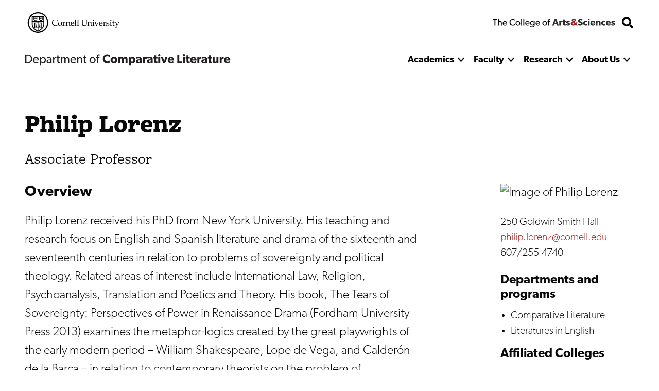

--- FILE ---
content_type: text/html; charset=UTF-8
request_url: https://complit.cornell.edu/philip-lorenz
body_size: 20595
content:


<!DOCTYPE html>
<html lang="en" dir="ltr" prefix="og: https://ogp.me/ns#" class="type--person">
	<head>
		<meta charset="utf-8" />
<meta name="robots" content="index, follow" />
<link rel="canonical" href="https://complit.cornell.edu/philip-lorenz" />
<meta name="twitter:card" content="summary" />
<meta name="twitter:title" content="Philip Lorenz" />
<meta name="twitter:description" content="Philip Lorenz received his PhD from New York University. His teaching and research focus on English and Spanish literature and drama of the sixteenth and seventeenth centuries in relation to problems of sovereignty and political theology. Related areas of interest include International Law, Religion, Psychoanalysis, Translation and Poetics and Theory. His book, The Tears of Sovereignty: Perspectives of Power in Renaissance Drama (Fordham University Press 2013) examines the metaphor-logics created by the great playwrights of the early modern period – William Shakespeare, Lope de Vega, and Calderón de la Barca – in relation to contemporary theorists on the problem of sovereignty. His current book project, “Baroque Files,” pursues the after-lives of early modern sovereignty, as its representation moves from the symbolic body of sacred kings into increasingly abstract and disembodied forms, including public administration." />
<meta name="Generator" content="Drupal 10 (https://www.drupal.org)" />
<meta name="MobileOptimized" content="width" />
<meta name="HandheldFriendly" content="true" />
<meta name="viewport" content="width=device-width, initial-scale=1.0" />
<link rel="icon" href="/sites/default/files/favicon.ico" type="image/vnd.microsoft.icon" />

    <title>
      Philip Lorenz | A&amp;S Departments
    </title>
    <link rel="stylesheet" media="all" href="/themes/contrib/stable/css/system/components/align.module.css?t8x579" />
<link rel="stylesheet" media="all" href="/themes/contrib/stable/css/system/components/fieldgroup.module.css?t8x579" />
<link rel="stylesheet" media="all" href="/themes/contrib/stable/css/system/components/container-inline.module.css?t8x579" />
<link rel="stylesheet" media="all" href="/themes/contrib/stable/css/system/components/clearfix.module.css?t8x579" />
<link rel="stylesheet" media="all" href="/themes/contrib/stable/css/system/components/details.module.css?t8x579" />
<link rel="stylesheet" media="all" href="/themes/contrib/stable/css/system/components/hidden.module.css?t8x579" />
<link rel="stylesheet" media="all" href="/themes/contrib/stable/css/system/components/item-list.module.css?t8x579" />
<link rel="stylesheet" media="all" href="/themes/contrib/stable/css/system/components/js.module.css?t8x579" />
<link rel="stylesheet" media="all" href="/themes/contrib/stable/css/system/components/nowrap.module.css?t8x579" />
<link rel="stylesheet" media="all" href="/themes/contrib/stable/css/system/components/position-container.module.css?t8x579" />
<link rel="stylesheet" media="all" href="/themes/contrib/stable/css/system/components/reset-appearance.module.css?t8x579" />
<link rel="stylesheet" media="all" href="/themes/contrib/stable/css/system/components/resize.module.css?t8x579" />
<link rel="stylesheet" media="all" href="/themes/contrib/stable/css/system/components/system-status-counter.css?t8x579" />
<link rel="stylesheet" media="all" href="/themes/contrib/stable/css/system/components/system-status-report-counters.css?t8x579" />
<link rel="stylesheet" media="all" href="/themes/contrib/stable/css/system/components/system-status-report-general-info.css?t8x579" />
<link rel="stylesheet" media="all" href="/themes/contrib/stable/css/system/components/tablesort.module.css?t8x579" />
<link rel="stylesheet" media="all" href="/themes/custom/discovery/css/styles.css?t8x579" />
<link rel="stylesheet" media="all" href="/themes/custom/discovery/css/print.css?t8x579" />

    
    <link rel="stylesheet" href="https://use.typekit.net/dsj5vco.css"/>
    <script>
    window.MSInputMethodContext && document.documentMode && document.write( '<script src="https://cdn.jsdelivr.net/gh/nuxodin/ie11CustomProperties@4.1.0/ie11CustomProperties.min.js"><\/script>' );
    </script>  
    <!-- Google tag (gtag.js) -->
    <script async src="https://www.googletagmanager.com/gtag/js?id=G-C5PP46EEF5"></script>
    <script>
      window.dataLayer = window.dataLayer || [];
      function gtag(){dataLayer.push(arguments);}
      gtag('js', new Date());
      gtag('config', 'G-C5PP46EEF5');
    </script>
  </head>

  <body  class="comparative-literature">
    <span class="offscreen" aria-hidden="true">
      <svg xmlns="http://www.w3.org/2000/svg" xmlns:xlink="http://www.w3.org/1999/xlink">

<symbol id="figure-caption" viewBox="0 0 347 404" fill="none" xmlns="http://www.w3.org/2000/svg">
<path d="M61 168.5L117 119L181.5 181L226 137.5L285 181M55 272.5H78M146 272.5H191.5M55 323H288.5M56 71H290V223H56V71ZM34 391H313C324.598 391 334 381.598 334 370V34C334 22.402 324.598 13 313 13H34C22.402 13 13 22.402 13 34V370C13 381.598 22.402 391 34 391Z" stroke-width="25" stroke-linecap="round" stroke-linejoin="round"/>
</symbol>

<symbol viewBox="0 0 34 34" id="burger" xmlns="http://www.w3.org/2000/svg"><path d="M0 2a2 2 0 012-2h30a2 2 0 012 2v3.23H0V2zM0 9h34v6H0zM0 19h34v6H0zM0 28.77h34V32a2 2 0 01-2 2H2a2 2 0 01-2-2v-3.23z"/></symbol>

<symbol viewBox="0 0 52 32" id="chevron-down" xmlns="http://www.w3.org/2000/svg"><path d="M24.03 30.704L1.473 7.93a2.832 2.832 0 010-3.977l2.63-2.656a2.767 2.767 0 013.935-.005L26 19.341 43.962 1.29a2.767 2.767 0 013.934.005l2.631 2.656a2.831 2.831 0 010 3.977L27.97 30.704a2.767 2.767 0 01-3.94 0z"/></symbol>

<symbol fill="none" viewBox="0 0 52 52" id="search" xmlns="http://www.w3.org/2000/svg"><path d="M51.29 44.962L41.162 34.836a2.436 2.436 0 00-1.726-.711H37.78a21.021 21.021 0 004.469-13C42.25 9.455 32.794 0 21.125 0 9.455 0 0 9.455 0 21.125S9.455 42.25 21.125 42.25c4.905 0 9.415-1.666 13-4.469v1.656c0 .65.254 1.27.71 1.726L44.963 51.29a2.427 2.427 0 003.443 0l2.874-2.874a2.449 2.449 0 00.01-3.453zM21.124 34.125c-7.18 0-13-5.81-13-13 0-7.18 5.81-13 13-13 7.18 0 13 5.81 13 13 0 7.18-5.81 13-13 13z" fill="#000"/></symbol>

<symbol fill="none" viewBox="0 0 35 36" id="twitter-white" xmlns="http://www.w3.org/2000/svg">
<path d="M31.25 0.500031H3.75C1.67969 0.500031 0 2.17972 0 4.25003V31.75C0 33.8204 1.67969 35.5 3.75 35.5H31.25C33.3203 35.5 35 33.8204 35 31.75V4.25003C35 2.17972 33.3203 0.500031 31.25 0.500031ZM27.4297 12.9063C27.4453 13.125 27.4453 13.3516 27.4453 13.5703C27.4453 20.3438 22.2891 28.1485 12.8672 28.1485C9.96094 28.1485 7.26562 27.3047 5 25.8516C5.41406 25.8985 5.8125 25.9141 6.23438 25.9141C8.63281 25.9141 10.8359 25.1016 12.5938 23.7266C10.3438 23.6797 8.45312 22.2032 7.80469 20.1719C8.59375 20.2891 9.30469 20.2891 10.1172 20.0782C7.77344 19.6016 6.01562 17.5391 6.01562 15.0469V14.9844C6.69531 15.3672 7.49219 15.6016 8.32812 15.6328C7.62533 15.1654 7.0492 14.5312 6.65115 13.7869C6.25309 13.0426 6.04549 12.2113 6.04688 11.3672C6.04688 10.4141 6.29688 9.53909 6.74219 8.78128C9.26562 11.8907 13.0547 13.9219 17.3047 14.1407C16.5781 10.6641 19.1797 7.84378 22.3047 7.84378C23.7812 7.84378 25.1094 8.46097 26.0469 9.46097C27.2031 9.24222 28.3125 8.81253 29.2969 8.22659C28.9141 9.41409 28.1094 10.4141 27.0469 11.0469C28.0781 10.9375 29.0781 10.6485 30 10.25C29.3047 11.2735 28.4297 12.1797 27.4297 12.9063Z" fill="white" />
</symbol>

<symbol viewBox="0 0 24 24" fill="black" xmlns="http://www.w3.org/2000/svg" id="calendar">

<path d="M19 2H18V1C18 0.734784 17.8946 0.48043 17.7071 0.292893C17.5196 0.105357 17.2652 0 17 0C16.7348 0 16.4804 0.105357 16.2929 0.292893C16.1054 0.48043 16 0.734784 16 1V2H8V1C8 0.734784 7.89464 0.48043 7.70711 0.292893C7.51957 0.105357 7.26522 0 7 0C6.73478 0 6.48043 0.105357 6.29289 0.292893C6.10536 0.48043 6 0.734784 6 1V2H5C3.67441 2.00159 2.40356 2.52888 1.46622 3.46622C0.528882 4.40356 0.00158786 5.67441 0 7L0 19C0.00158786 20.3256 0.528882 21.5964 1.46622 22.5338C2.40356 23.4711 3.67441 23.9984 5 24H19C20.3256 23.9984 21.5964 23.4711 22.5338 22.5338C23.4711 21.5964 23.9984 20.3256 24 19V7C23.9984 5.67441 23.4711 4.40356 22.5338 3.46622C21.5964 2.52888 20.3256 2.00159 19 2ZM2 7C2 6.20435 2.31607 5.44129 2.87868 4.87868C3.44129 4.31607 4.20435 4 5 4H19C19.7956 4 20.5587 4.31607 21.1213 4.87868C21.6839 5.44129 22 6.20435 22 7V8H2V7ZM19 22H5C4.20435 22 3.44129 21.6839 2.87868 21.1213C2.31607 20.5587 2 19.7956 2 19V10H22V19C22 19.7956 21.6839 20.5587 21.1213 21.1213C20.5587 21.6839 19.7956 22 19 22Z" style="stroke:var(--icon-stroke);fill:var(--icon-fill)"/>
<path d="M12 16.5C12.8284 16.5 13.5 15.8284 13.5 15C13.5 14.1716 12.8284 13.5 12 13.5C11.1716 13.5 10.5 14.1716 10.5 15C10.5 15.8284 11.1716 16.5 12 16.5Z" style="stroke:var(--icon-stroke);fill:var(--icon-fill)" />
<path d="M7 16.5C7.82843 16.5 8.5 15.8284 8.5 15C8.5 14.1716 7.82843 13.5 7 13.5C6.17157 13.5 5.5 14.1716 5.5 15C5.5 15.8284 6.17157 16.5 7 16.5Z" style="stroke:var(--icon-stroke);fill:var(--icon-fill)" />
<path d="M17 16.5C17.8284 16.5 18.5 15.8284 18.5 15C18.5 14.1716 17.8284 13.5 17 13.5C16.1716 13.5 15.5 14.1716 15.5 15C15.5 15.8284 16.1716 16.5 17 16.5Z" style="stroke:var(--icon-stroke);fill:var(--icon-fill)" />

</symbol> 

<symbol xmlns="http://www.w3.org/2000/svg"viewBox="0 0 24 24" id="mapPin">
<path d="M11.9582 24.008L11.2611 23.4105C10.3001 22.6058 1.90918 15.3591 1.90918 10.0583C1.90918 4.50839 6.40829 0.00927734 11.9582 0.00927734C17.5081 0.00927734 22.0072 4.50839 22.0072 10.0583C22.0072 15.3592 13.6163 22.6059 12.6593 23.4145L11.9582 24.008ZM11.9582 2.18217C7.6104 2.18709 4.08704 5.71045 4.08212 10.0582C4.08212 13.3883 9.24455 18.7081 11.9582 21.1429C14.6719 18.7071 19.8343 13.3843 19.8343 10.0582C19.8293 5.71045 16.306 2.18714 11.9582 2.18217Z" style="stroke:var(--icon-stroke);fill:var(--icon-fill)"/>
<path d="M11.958 14.0416C9.75802 14.0416 7.97461 12.2582 7.97461 10.0583C7.97461 7.85836 9.75802 6.07495 11.958 6.07495C14.1579 6.07495 15.9413 7.85836 15.9413 10.0583C15.9413 12.2582 14.1579 14.0416 11.958 14.0416ZM11.958 8.06658C10.858 8.06658 9.96628 8.95828 9.96628 10.0582C9.96628 11.1582 10.858 12.0499 11.958 12.0499C13.0579 12.0499 13.9496 11.1582 13.9496 10.0582C13.9496 8.95828 13.058 8.06658 11.958 8.06658Z" style="stroke:var(--icon-stroke);fill:var(--icon-fill)"/>
</symbol>

<symbol xmlns="http://www.w3.org/2000/svg" id="link" viewBox="0 0 24 24" >
<path d="M3.77098 13.38C3.57298 13.619 3.28798 13.743 2.99998 13.743C2.77598 13.743 2.54998 13.668 2.36398 13.514C0.861977 12.274 0.00097682 10.446 0.00097682 8.499C-2.31804e-05 4.916 2.91598 2 6.49998 2H11.5C15.084 2 18 4.916 18 8.5C18 12.084 15.084 15 11.5 15C10.948 15 10.5 14.553 10.5 14C10.5 13.447 10.948 13 11.5 13C13.981 13 16 10.981 16 8.5C16 6.019 13.981 4 11.5 4H6.49998C4.01898 4 1.99998 6.019 1.99998 8.5C1.99998 9.848 2.59698 11.113 3.63698 11.972C4.06298 12.324 4.12298 12.954 3.77098 13.38ZM21.637 10.485C21.211 10.135 20.581 10.195 20.229 10.62C19.877 11.046 19.937 11.677 20.363 12.028C21.403 12.886 22 14.152 22 15.5C22 17.981 19.981 20 17.5 20H12.5C10.019 20 7.99998 17.981 7.99998 15.5C7.99998 13.019 10.019 11 12.5 11C13.052 11 13.5 10.553 13.5 10C13.5 9.447 13.052 9 12.5 9C8.91598 9 5.99998 11.916 5.99998 15.5C5.99998 19.084 8.91598 22 12.5 22H17.5C21.084 22 24 19.084 24 15.5C24 13.554 23.139 11.726 21.637 10.485Z" style="stroke:var(--icon-stroke);fill:var(--icon-fill)"/>
</symbol>

<symbol xmlns="http://www.w3.org/2000/svg" id="information" viewBox="0 0 24 24" >

<path d="M12 0C9.62663 0 7.30655 0.703788 5.33316 2.02236C3.35977 3.34094 1.8217 5.21509 0.913451 7.4078C0.00519943 9.60051 -0.232441 12.0133 0.230582 14.3411C0.693605 16.6689 1.83649 18.8071 3.51472 20.4853C5.19295 22.1635 7.33115 23.3064 9.65892 23.7694C11.9867 24.2324 14.3995 23.9948 16.5922 23.0866C18.7849 22.1783 20.6591 20.6402 21.9776 18.6668C23.2962 16.6935 24 14.3734 24 12C23.9966 8.81846 22.7312 5.76821 20.4815 3.51852C18.2318 1.26883 15.1815 0.00344108 12 0ZM12 22C10.0222 22 8.08879 21.4135 6.4443 20.3147C4.79981 19.2159 3.51809 17.6541 2.76121 15.8268C2.00433 13.9996 1.8063 11.9889 2.19215 10.0491C2.578 8.10929 3.53041 6.32746 4.92894 4.92893C6.32746 3.53041 8.10929 2.578 10.0491 2.19215C11.9889 1.8063 13.9996 2.00433 15.8268 2.7612C17.6541 3.51808 19.2159 4.79981 20.3147 6.4443C21.4135 8.08879 22 10.0222 22 12C21.9971 14.6513 20.9426 17.1931 19.0679 19.0679C17.1931 20.9426 14.6513 21.9971 12 22Z" style="stroke:var(--icon-stroke);fill:var(--icon-fill)"/>
<path d="M12 10H11C10.7348 10 10.4804 10.1054 10.2929 10.2929C10.1054 10.4804 10 10.7348 10 11C10 11.2652 10.1054 11.5196 10.2929 11.7071C10.4804 11.8946 10.7348 12 11 12H12V18C12 18.2652 12.1054 18.5196 12.2929 18.7071C12.4804 18.8946 12.7348 19 13 19C13.2652 19 13.5196 18.8946 13.7071 18.7071C13.8946 18.5196 14 18.2652 14 18V12C14 11.4696 13.7893 10.9609 13.4142 10.5858C13.0391 10.2107 12.5304 10 12 10Z" style="stroke:var(--icon-stroke);fill:var(--icon-fill)"/>
<path d="M12 8C12.8284 8 13.5 7.32843 13.5 6.5C13.5 5.67157 12.8284 5 12 5C11.1716 5 10.5 5.67157 10.5 6.5C10.5 7.32843 11.1716 8 12 8Z" style="stroke:var(--icon-stroke);fill:var(--icon-fill)"/>

</symbol>

<symbol id="facebook-white" viewBox="0 0 30 31" xmlns="http://www.w3.org/2000/svg">
<path d="M30 3.46875V27.5312C30 29.3428 28.5603 30.8125 26.7857 30.8125H21.0737V18.6992H25.1317L25.7143 14.0781H21.0737V11.125C21.0737 9.78516 21.4353 8.87598 23.317 8.87598H25.7143V4.74707C25.2991 4.69238 23.8795 4.5625 22.2187 4.5625C18.7634 4.5625 16.3929 6.71582 16.3929 10.6738V14.085H12.3214V18.7061H16.3996V30.8125H3.21429C1.43973 30.8125 0 29.3428 0 27.5312V3.46875C0 1.65723 1.43973 0.1875 3.21429 0.1875H26.7857C28.5603 0.1875 30 1.65723 30 3.46875Z" fill="white"/>
</symbol>
<symbol id="instagram-white" viewBox="0 0 35 35" xmlns="http://www.w3.org/2000/svg">
<path d="M17.4189 8.38051C12.477 8.38051 8.4909 12.3184 8.4909 17.2005C8.4909 22.0826 12.477 26.0205 17.4189 26.0205C22.3607 26.0205 26.3469 22.0826 26.3469 17.2005C26.3469 12.3184 22.3607 8.38051 17.4189 8.38051ZM17.4189 22.9346C14.2253 22.9346 11.6145 20.3631 11.6145 17.2005C11.6145 14.0379 14.2176 11.4664 17.4189 11.4664C20.6202 11.4664 23.2232 14.0379 23.2232 17.2005C23.2232 20.3631 20.6124 22.9346 17.4189 22.9346ZM28.7945 8.01973C28.7945 9.16349 27.8621 10.077 26.7121 10.077C25.5543 10.077 24.6296 9.15581 24.6296 8.01973C24.6296 6.88365 25.5621 5.9625 26.7121 5.9625C27.8621 5.9625 28.7945 6.88365 28.7945 8.01973ZM34.7076 10.1077C34.5755 7.3519 33.9384 4.91086 31.8948 2.89969C29.859 0.888522 27.3881 0.259072 24.5986 0.1209C21.7236 -0.0403002 13.1064 -0.0403002 10.2314 0.1209C7.4497 0.251396 4.97877 0.880846 2.9352 2.89202C0.891633 4.90319 0.262245 7.34422 0.122381 10.1C-0.0407936 12.9402 -0.0407936 21.4531 0.122381 24.2933C0.254475 27.0491 0.891633 29.4901 2.9352 31.5013C4.97877 33.5125 7.44193 34.1419 10.2314 34.2801C13.1064 34.4413 21.7236 34.4413 24.5986 34.2801C27.3881 34.1496 29.859 33.5201 31.8948 31.5013C33.9306 29.4901 34.5678 27.0491 34.7076 24.2933C34.8708 21.4531 34.8708 12.9479 34.7076 10.1077ZM30.9935 27.3408C30.3874 28.8453 29.2141 30.0044 27.6833 30.6108C25.3911 31.509 19.952 31.3017 17.4189 31.3017C14.8858 31.3017 9.43887 31.5013 7.15443 30.6108C5.63146 30.0121 4.45816 28.853 3.84432 27.3408C2.9352 25.0763 3.145 19.7029 3.145 17.2005C3.145 14.698 2.94297 9.31701 3.84432 7.0602C4.45039 5.55566 5.62369 4.39655 7.15443 3.79013C9.44664 2.89202 14.8858 3.09927 17.4189 3.09927C19.952 3.09927 25.3989 2.89969 27.6833 3.79013C29.2063 4.38888 30.3796 5.54799 30.9935 7.0602C31.9026 9.32469 31.6928 14.698 31.6928 17.2005C31.6928 19.7029 31.9026 25.084 30.9935 27.3408Z" fill="white"/>
</symbol>




<!-- <symbol fill ="none" viewBox="0 0">
    <path d="M0.792,0 h-0.583 c-0.115,0,-0.208,0.093,-0.208,0.208 v0.583 c0,0.115,0.093,0.208,0.208,0.208 h0.583 c0.115,0,0.208,-0.093,0.208,-0.208 v-0.583 c0,-0.115,-0.093,-0.208,-0.208,-0.208 m-0.006,0.385 c0.009,0.192,-0.135,0.407,-0.389,0.407 c-0.077,0,-0.149,-0.023,-0.21,-0.061 c0.073,0.009,0.145,-0.012,0.203,-0.057 c-0.06,-0.001,-0.11,-0.041,-0.128,-0.095 c0.021,0.004,0.043,0.003,0.062,-0.002 c-0.066,-0.013,-0.111,-0.072,-0.11,-0.136 c0.018,0.01,0.04,0.016,0.062,0.017 c-0.061,-0.041,-0.078,-0.121,-0.042,-0.183 c0.067,0.083,0.168,0.137,0.282,0.143 c-0.02,-0.086,0.045,-0.168,0.133,-0.168 c0.039,0,0.075,0.017,0.1,0.043 c0.031,-0.006,0.06,-0.017,0.087,-0.033 c-0.01,0.032,-0.032,0.059,-0.06,0.076 c0.028,-0.003,0.054,-0.011,0.079,-0.022 c-0.018,0.027,-0.041,0.051,-0.068,0.071" />
</clipPath> -->

<clipPath id="mask-1" clipPathUnits="objectBoundingBox">
    <path d="M0.016,0.973 L0.002,0.013 C0.002,0.007,0.005,0.003,0.009,0.003 L0.979,0.024 C0.982,0.024,0.985,0.028,0.985,0.034 L1,0.992 C1,0.998,0.999,1,0.995,1 L0.022,0.983 C0.019,0.983,0.016,0.978,0.016,0.973" />
</clipPath> 

<clipPath id="mask-2" clipPathUnits="objectBoundingBox">
    <path d="M0.002,0.969 L0.014,0.019 C0.014,0.013,0.017,0.009,0.021,0.009 L0.995,0.001 C0.999,0.001,1,0.006,1,0.012 L0.994,0.991 C0.994,0.997,0.991,1,0.988,1 L0.008,0.98 C0.005,0.98,0.002,0.975,0.002,0.969" />
</clipPath>

<clipPath id="mask-3" clipPathUnits="objectBoundingBox">
    <path d="M0.002,0.978 L0.01,0.012 C0.01,0.006,0.013,0.001,0.017,0.001 L0.995,0.027 C0.999,0.027,1,0.032,1,0.037 L0.992,0.991 C0.992,0.997,0.989,1,0.985,1 L0.009,0.989 C0.005,0.989,0.002,0.984,0.002,0.978" />
</clipPath>

<clipPath id="pano-mask-1" clipPathUnits="objectBoundingBox">
    <path d="M0.993,0.02 L0.012,0 C0.008,0,0.005,0.005,0.005,0.012 L0,0.988 C0,0.995,0.003,1,0.007,1 L0.993,0.986 C0.997,0.986,1,0.98,1,0.974 V0.032 C1,0.026,0.997,0.02,0.993,0.02" />
</clipPath>

<clipPath id="open-quote" clipPathUnits="objectBoundingBox">
    <path d="M0.719,0 L1,0 L0.821,1 L0.489,1 L0.719,0 M0.231,0 L0.514,0 L0.335,1 L0,1 L0.231,0" />
</clipPath>

<clipPath id="close-quote" clipPathUnits="objectBoundingBox">
    <path d="M0.321,1 L0.532,0 L0.165,0 L0,1 L0.321,1 M0.789,1 L1,0 L0.633,0 L0.468,1 L0.789,1" />
</clipPath>

<clipPath id="chevron-up" clipPathUnits="objectBoundingBox">
    <path d="M0.541,0.027 L0.958,0.76 C0.98,0.795,1,0.853,0.993,0.888 L0.94,0.973 C0.919,1,0.883,1,0.861,0.974 L0.5,0.294 L0.141,0.974 C0.119,1,0.084,1,0.062,0.973 L0.009,0.888 C-0.013,0.853,0.009,0.795,0.031,0.76 L0.462,0.027 C0.483,-0.009,0.519,-0.009,0.541,0.027" />
</clipPath>
<clipPath id="linkedin" clipPathUnits="objectBoundingBox">
  <path d="m0.929,0.014 h-0.857 c-0.039,0,-0.071,0.032,-0.071,0.072 v0.856 c0,0.04,0.032,0.072,0.071,0.072 h0.857 c0.039,0,0.071,-0.032,0.071,-0.072 v-0.856 c0,-0.04,-0.032,-0.072,-0.071,-0.072 m-0.626,0.857 h-0.148 v-0.477 h0.148 v0.477 m-0.074,-0.542 c-0.048,0,-0.086,-0.039,-0.086,-0.086 c0,-0.047,0.038,-0.086,0.086,-0.086 c0.047,0,0.086,0.039,0.086,0.086 c0,0.048,-0.038,0.086,-0.086,0.086 m0.63,0.542 h-0.148 v-0.232 c0,-0.055,-0.001,-0.127,-0.077,-0.127 c-0.077,0,-0.089,0.06,-0.089,0.123 v0.236 h-0.148 v-0.477 h0.142 v0.065 h0.002 c0.02,-0.037,0.068,-0.077,0.14,-0.077 c0.15,0,0.178,0.099,0.178,0.227"/>
</clipPath>
<clipPath id="twitter" clipPathUnits="objectBoundingBox">
    <path d="M0.792,0 h-0.583 c-0.115,0,-0.208,0.093,-0.208,0.208 v0.583 c0,0.115,0.093,0.208,0.208,0.208 h0.583 c0.115,0,0.208,-0.093,0.208,-0.208 v-0.583 c0,-0.115,-0.093,-0.208,-0.208,-0.208 m-0.006,0.385 c0.009,0.192,-0.135,0.407,-0.389,0.407 c-0.077,0,-0.149,-0.023,-0.21,-0.061 c0.073,0.009,0.145,-0.012,0.203,-0.057 c-0.06,-0.001,-0.11,-0.041,-0.128,-0.095 c0.021,0.004,0.043,0.003,0.062,-0.002 c-0.066,-0.013,-0.111,-0.072,-0.11,-0.136 c0.018,0.01,0.04,0.016,0.062,0.017 c-0.061,-0.041,-0.078,-0.121,-0.042,-0.183 c0.067,0.083,0.168,0.137,0.282,0.143 c-0.02,-0.086,0.045,-0.168,0.133,-0.168 c0.039,0,0.075,0.017,0.1,0.043 c0.031,-0.006,0.06,-0.017,0.087,-0.033 c-0.01,0.032,-0.032,0.059,-0.06,0.076 c0.028,-0.003,0.054,-0.011,0.079,-0.022 c-0.018,0.027,-0.041,0.051,-0.068,0.071" />
</clipPath>

<clipPath id="facebook" clipPathUnits="objectBoundingBox">
    <path d="M1,0.506 c0,-0.278,-0.224,-0.503,-0.5,-0.503 s-0.5,0.225,-0.5,0.503 c0,0.251,0.183,0.459,0.422,0.497 v-0.351 H0.295 v-0.145 h0.127 V0.395 c0,-0.126,0.075,-0.196,0.189,-0.196 c0.055,0,0.112,0.01,0.112,0.01 v0.124 H0.66 c-0.062,0,-0.081,0.039,-0.081,0.079 v0.094 h0.139 l-0.022,0.145 h-0.116 v0.351 C0.817,0.965,1,0.757,1,0.506" />
</clipPath>

<clipPath id="instagram" clipPathUnits="objectBoundingBox">
    <path d="M0.5,0 C0.364,0,0.347,0.001,0.294,0.003 C0.241,0.006,0.204,0.014,0.172,0.026 c-0.033,0.013,-0.061,0.03,-0.089,0.058 S0.039,0.14,0.026,0.173 C0.014,0.204,0.005,0.241,0.003,0.294 C0,0.347,0,0.364,0,0.5 s0.001,0.153,0.003,0.206 c0.002,0.053,0.011,0.09,0.023,0.121 c0.013,0.033,0.03,0.061,0.058,0.089 c0.028,0.028,0.056,0.045,0.089,0.058 c0.032,0.012,0.068,0.021,0.121,0.023 C0.347,1,0.364,1,0.5,1 s0.153,-0.001,0.206,-0.003 c0.053,-0.002,0.089,-0.011,0.121,-0.023 c0.033,-0.013,0.061,-0.03,0.089,-0.058 c0.028,-0.028,0.045,-0.056,0.058,-0.089 c0.012,-0.032,0.021,-0.068,0.023,-0.121 c0.002,-0.053,0.003,-0.07,0.003,-0.206 s-0.001,-0.153,-0.003,-0.206 c-0.002,-0.053,-0.011,-0.09,-0.023,-0.121 c-0.013,-0.033,-0.03,-0.061,-0.058,-0.089 C0.888,0.056,0.86,0.039,0.827,0.026 c-0.032,-0.012,-0.068,-0.021,-0.121,-0.023 C0.653,0.001,0.636,0,0.5,0 m0,0.09 c0.133,0,0.149,0.001,0.202,0.003 c0.049,0.002,0.075,0.01,0.093,0.017 c0.023,0.009,0.04,0.02,0.058,0.037 c0.017,0.017,0.028,0.034,0.037,0.058 c0.007,0.018,0.015,0.044,0.017,0.093 c0.002,0.053,0.003,0.069,0.003,0.202 s-0.001,0.149,-0.003,0.202 c-0.003,0.049,-0.011,0.075,-0.018,0.093 c-0.009,0.023,-0.02,0.04,-0.037,0.058 c-0.017,0.017,-0.034,0.028,-0.057,0.037 c-0.017,0.007,-0.044,0.015,-0.093,0.017 c-0.053,0.002,-0.069,0.003,-0.202,0.003 c-0.134,0,-0.149,-0.001,-0.202,-0.003 c-0.049,-0.003,-0.076,-0.011,-0.093,-0.018 c-0.024,-0.009,-0.04,-0.02,-0.057,-0.037 c-0.018,-0.017,-0.029,-0.034,-0.037,-0.057 c-0.007,-0.017,-0.015,-0.044,-0.017,-0.093 c-0.002,-0.052,-0.003,-0.069,-0.003,-0.202 c0,-0.133,0.001,-0.149,0.003,-0.203 c0.003,-0.049,0.011,-0.076,0.017,-0.093 c0.009,-0.024,0.02,-0.04,0.037,-0.058 c0.017,-0.017,0.034,-0.029,0.057,-0.037 c0.017,-0.007,0.044,-0.015,0.093,-0.018 c0.053,-0.002,0.069,-0.002,0.202,-0.002 l0.002,0.001 m0,0.153 c-0.142,0,-0.257,0.115,-0.257,0.257 c0,0.142,0.115,0.257,0.257,0.257 c0.142,0,0.257,-0.115,0.257,-0.257 c0,-0.142,-0.115,-0.257,-0.257,-0.257 M0.5,0.667 c-0.092,0,-0.167,-0.075,-0.167,-0.167 s0.075,-0.167,0.167,-0.167 s0.167,0.075,0.167,0.167 s-0.075,0.167,-0.167,0.167 m0.327,-0.434 c0,0.033,-0.027,0.06,-0.06,0.06 c-0.033,0,-0.06,-0.027,-0.06,-0.06 c0,-0.033,0.027,-0.06,0.06,-0.06 c0.033,0,0.06,0.027,0.06,0.06" />
</clipPath>

<clipPath id="bigamp" clipPathUnits="objectBoundingBox">
    <path d="m1,0.972,-0.22,-0.228 c0.052,-0.052,0.158,-0.153,0.18,-0.215 h-0.206 c-0.021,0.045,-0.038,0.062,-0.094,0.088 l-0.127,-0.144 c0.094,-0.05,0.182,-0.136,0.182,-0.248 c0,-0.15,-0.131,-0.225,-0.285,-0.225 c-0.155,0,-0.297,0.076,-0.297,0.231 c0,0.094,0.053,0.157,0.099,0.208 c-0.124,0.053,-0.232,0.138,-0.232,0.277 c0,0.192,0.159,0.284,0.338,0.284 c0.126,0,0.211,-0.041,0.309,-0.12 l0.095,0.103 h0.257 m-0.476,-0.74 c0,0.062,-0.064,0.102,-0.106,0.129 l-0.032,-0.035 c-0.015,-0.018,-0.046,-0.049,-0.046,-0.091 c0,-0.053,0.038,-0.085,0.094,-0.085 c0.055,0,0.091,0.029,0.091,0.083 m0.003,0.52 c-0.036,0.041,-0.102,0.081,-0.173,0.081 c-0.073,0,-0.136,-0.049,-0.136,-0.124 c0,-0.074,0.057,-0.113,0.102,-0.138 l0.028,-0.015" />
</clipPath>



<symbol viewBox="0 0 241 72" fill="none" xmlns="http://www.w3.org/2000/svg" id="whitelogo">
<path d="M118.044 50.44C118.044 48.208 117.144 46.696 116.1 45.652C114.984 44.536 113.328 43.888 112.644 43.636C111.852 43.312 110.016 42.664 108.936 42.232C107.82 41.8 106.416 41.224 106.416 39.712C106.416 38.2 107.784 37.48 109.656 37.48C111.528 37.48 113.76 38.56 115.2 40L117.684 35.932C115.992 34.24 112.68 32.872 109.8 32.872C106.92 32.872 104.652 33.664 103.248 34.852C101.808 36.04 100.656 37.912 100.656 40.288C100.656 42.628 101.52 44.068 102.6 45.076C103.68 46.12 104.94 46.588 105.552 46.876C106.38 47.236 108.252 47.884 109.332 48.28C110.412 48.676 112.248 49.324 112.248 51.016C112.248 52.672 110.808 53.572 108.936 53.572C107.028 53.572 104.256 52.312 102.456 50.44L99.576 54.688C101.592 56.56 104.796 58.432 108.396 58.432C111.06 58.432 113.364 57.784 115.128 56.38C116.928 54.976 118.044 52.816 118.044 50.44ZM134.487 51.916C134.487 51.916 132.687 53.644 129.987 53.644C127.287 53.644 125.523 51.88 125.523 49.072C125.523 46.264 127.467 44.572 129.915 44.572C132.399 44.572 133.983 45.76 134.487 46.156L135.747 41.8C135.747 41.8 133.695 39.928 129.159 39.928C124.299 39.928 119.727 43.24 119.727 49.18C119.727 55.084 124.227 58.396 129.087 58.396C133.803 58.396 135.675 56.416 135.855 56.272L134.487 51.916ZM144.366 35.212C144.366 33.448 143.034 32.224 141.09 32.224C139.146 32.224 137.814 33.448 137.814 35.212C137.814 37.012 139.146 38.2 141.09 38.2C143.034 38.2 144.366 37.012 144.366 35.212ZM143.97 40.252H138.21V58H143.97V40.252ZM165.266 48.604C165.266 43.42 161.63 39.928 156.374 39.928C151.118 39.928 146.798 43.276 146.798 49.144C146.798 55.012 150.794 58.396 156.266 58.396C161.774 58.396 164.114 55.948 164.69 55.516L162.422 52.528C161.414 53.212 159.398 54.22 157.094 54.22C154.754 54.22 152.81 53.068 152.558 50.512H165.194C165.194 50.512 165.266 49.468 165.266 48.604ZM152.594 47.236C152.666 45.544 153.89 43.672 156.266 43.672C158.678 43.672 159.866 45.616 159.902 47.236H152.594ZM185.34 47.524C185.34 43.24 184.008 39.928 178.86 39.928C176.304 39.928 174.684 41.224 173.712 42.808H173.64L173.676 40.252H167.916V58H173.676V49.216C173.676 46.66 174.36 44.644 176.844 44.644C179.22 44.644 179.58 46.408 179.58 48.748V58H185.34V47.524ZM202.761 51.916C202.761 51.916 200.961 53.644 198.261 53.644C195.561 53.644 193.797 51.88 193.797 49.072C193.797 46.264 195.741 44.572 198.189 44.572C200.673 44.572 202.257 45.76 202.761 46.156L204.021 41.8C204.021 41.8 201.969 39.928 197.433 39.928C192.573 39.928 188.001 43.24 188.001 49.18C188.001 55.084 192.501 58.396 197.361 58.396C202.077 58.396 203.949 56.416 204.129 56.272L202.761 51.916ZM223.836 48.604C223.836 43.42 220.2 39.928 214.944 39.928C209.688 39.928 205.368 43.276 205.368 49.144C205.368 55.012 209.364 58.396 214.836 58.396C220.344 58.396 222.684 55.948 223.26 55.516L220.992 52.528C219.984 53.212 217.968 54.22 215.664 54.22C213.324 54.22 211.38 53.068 211.128 50.512H223.764C223.764 50.512 223.836 49.468 223.836 48.604ZM211.164 47.236C211.236 45.544 212.46 43.672 214.836 43.672C217.248 43.672 218.436 45.616 218.472 47.236H211.164ZM240.022 52.528C240.022 50.656 239.158 49.504 238.582 48.928C237.97 48.352 237.07 47.884 236.278 47.596C235.522 47.308 234.982 47.128 233.758 46.768C232.534 46.408 231.166 45.976 231.166 45.04C231.166 44.104 231.922 43.744 233.29 43.744C234.73 43.744 236.746 44.68 237.754 45.472L239.626 42.088C238.618 41.26 236.53 39.892 232.822 39.892C229.114 39.892 226.09 42.016 226.09 45.472C226.09 48.64 228.286 49.756 229.114 50.116C229.942 50.476 230.95 50.764 231.634 50.944C232.282 51.16 234.874 51.736 234.874 52.888C234.874 54.04 233.866 54.4 232.426 54.4C230.986 54.4 228.61 53.464 227.17 52.24L225.01 55.66C227.026 57.568 229.834 58.396 232.498 58.396C234.874 58.396 236.638 57.856 237.934 56.848C239.23 55.804 240.022 54.364 240.022 52.528Z" fill="#DFDFDF"/>
<path d="M16.264 33.124H10.216L0.856 58H6.904L8.668 52.996H17.524L19.288 58H25.624L16.264 33.124ZM10 48.46L13.096 39.532L16.192 48.46H10ZM39.3648 40.252C39.3648 40.252 38.7528 39.928 37.5648 39.928C35.6568 39.928 34.1808 40.828 33.1728 42.772H33.1008L33.1368 40.252H27.3768V58H33.1368V50.116C33.1368 48.136 33.6048 46.984 34.0368 46.408C34.4688 45.832 35.4048 45.112 36.7008 45.112C37.7088 45.112 38.4648 45.364 38.7888 45.544H39.0408L39.3648 40.252ZM51.8826 40.288H47.9586V35.464H42.1626V40.288H39.6426V44.644H42.1626V51.52C42.1626 54.22 42.5226 55.696 43.4226 56.74C44.3226 57.784 45.6906 58.396 47.7426 58.396C49.8306 58.396 51.4146 57.928 51.8466 57.82L51.5586 53.32C51.5586 53.32 50.7306 53.644 49.8306 53.644C49.0746 53.644 48.7146 53.5 48.4626 53.212C48.1746 52.888 47.9586 52.528 47.9586 51.016V44.644H51.8826V40.288ZM67.737 52.528C67.737 50.656 66.873 49.504 66.297 48.928C65.685 48.352 64.785 47.884 63.993 47.596C63.237 47.308 62.697 47.128 61.473 46.768C60.249 46.408 58.881 45.976 58.881 45.04C58.881 44.104 59.637 43.744 61.005 43.744C62.445 43.744 64.461 44.68 65.469 45.472L67.341 42.088C66.333 41.26 64.245 39.892 60.537 39.892C56.829 39.892 53.805 42.016 53.805 45.472C53.805 48.64 56.001 49.756 56.829 50.116C57.657 50.476 58.665 50.764 59.349 50.944C59.997 51.16 62.589 51.736 62.589 52.888C62.589 54.04 61.581 54.4 60.141 54.4C58.701 54.4 56.325 53.464 54.885 52.24L52.725 55.66C54.741 57.568 57.549 58.396 60.213 58.396C62.589 58.396 64.353 57.856 65.649 56.848C66.945 55.804 67.737 54.364 67.737 52.528Z" fill="#DFDFDF"/>
<path d="M16.804 2.68H3.196V4.948H8.656V22H11.372V4.948H16.804V2.68ZM30.5793 14.076C30.5793 10.912 29.6553 8.448 25.8193 8.448C23.8873 8.448 22.4313 9.484 21.7313 10.8H21.6753V2.68H19.0153V22H21.6753V15.42C21.6753 12.76 22.7113 10.66 25.1473 10.66C27.5833 10.66 27.8913 12.564 27.8913 14.468V22H30.5793V14.076ZM46.3672 14.804C46.3672 11.08 43.7632 8.448 40.0672 8.448C36.3712 8.448 33.3192 11.136 33.3192 15.336C33.3192 19.564 36.0352 22.308 39.9832 22.308C43.9592 22.308 45.6672 20.348 45.8352 20.208L44.7152 18.668C44.4072 18.864 42.8112 20.208 40.3192 20.208C37.8552 20.208 36.1752 18.612 36.0352 15.98H46.2832C46.2832 15.98 46.3672 15.308 46.3672 14.804ZM36.0632 14.188C36.1472 12.592 37.3232 10.38 39.9832 10.38C42.6712 10.38 43.7912 12.704 43.8192 14.188H36.0632ZM69.5656 17.492C68.3056 18.864 66.3456 19.844 63.7976 19.844C59.6536 19.844 56.6016 16.848 56.6016 12.312C56.6016 7.776 59.6256 4.78 63.7976 4.78C66.4856 4.78 68.6416 6.18 69.3976 7.132L70.5456 4.948C69.4816 3.912 67.2976 2.4 63.6856 2.4C58.1416 2.4 53.8016 6.348 53.8016 12.368C53.8016 18.388 58.0576 22.336 63.6856 22.336C67.3536 22.336 69.5376 20.824 70.7416 19.48L69.5656 17.492ZM86.1493 15.392C86.1493 11.276 83.0693 8.448 79.1213 8.448C75.1453 8.448 72.0653 11.276 72.0653 15.392C72.0653 19.536 75.1453 22.308 79.1213 22.308C83.0693 22.308 86.1493 19.536 86.1493 15.392ZM83.4333 15.308C83.4333 17.94 81.7813 20.012 79.1213 20.012C76.4333 20.012 74.7813 17.94 74.7813 15.308C74.7813 12.704 76.4333 10.632 79.1213 10.632C81.7813 10.632 83.4333 12.704 83.4333 15.308ZM91.7574 2.68H89.0974V22H91.7574V2.68ZM98.4019 2.68H95.7419V22H98.4019V2.68ZM114.398 14.804C114.398 11.08 111.794 8.448 108.098 8.448C104.402 8.448 101.35 11.136 101.35 15.336C101.35 19.564 104.066 22.308 108.014 22.308C111.99 22.308 113.698 20.348 113.866 20.208L112.746 18.668C112.438 18.864 110.842 20.208 108.35 20.208C105.886 20.208 104.206 18.612 104.066 15.98H114.314C114.314 15.98 114.398 15.308 114.398 14.804ZM104.094 14.188C104.178 12.592 105.354 10.38 108.014 10.38C110.702 10.38 111.822 12.704 111.85 14.188H104.094ZM129.947 8.7H127.287L127.315 10.8H127.231C126.447 9.568 124.907 8.448 122.583 8.448C119.167 8.448 116.171 10.912 116.171 15.14C116.171 19.368 119.167 21.832 122.583 21.832C124.823 21.832 126.335 20.796 127.231 19.452H127.287V20.124C127.287 21.944 126.811 23.204 126.279 23.848C125.747 24.52 124.627 25.304 122.639 25.304C120.651 25.304 118.579 24.24 117.879 23.624L116.619 25.5C117.011 25.78 119.279 27.488 122.555 27.488C125.859 27.488 127.511 26.144 128.491 24.94C129.471 23.764 129.947 22.14 129.947 19.2V8.7ZM127.371 15.14C127.371 17.66 125.887 19.648 123.143 19.648C120.427 19.648 118.915 17.66 118.915 15.14C118.915 12.62 120.427 10.604 123.143 10.604C125.887 10.604 127.371 12.62 127.371 15.14ZM145.816 14.804C145.816 11.08 143.212 8.448 139.516 8.448C135.82 8.448 132.768 11.136 132.768 15.336C132.768 19.564 135.484 22.308 139.432 22.308C143.408 22.308 145.116 20.348 145.284 20.208L144.164 18.668C143.856 18.864 142.26 20.208 139.768 20.208C137.304 20.208 135.624 18.612 135.484 15.98H145.732C145.732 15.98 145.816 15.308 145.816 14.804ZM135.512 14.188C135.596 12.592 136.772 10.38 139.432 10.38C142.12 10.38 143.24 12.704 143.268 14.188H135.512ZM167.251 15.392C167.251 11.276 164.171 8.448 160.223 8.448C156.247 8.448 153.167 11.276 153.167 15.392C153.167 19.536 156.247 22.308 160.223 22.308C164.171 22.308 167.251 19.536 167.251 15.392ZM164.535 15.308C164.535 17.94 162.883 20.012 160.223 20.012C157.535 20.012 155.883 17.94 155.883 15.308C155.883 12.704 157.535 10.632 160.223 10.632C162.883 10.632 164.535 12.704 164.535 15.308ZM176.947 2.68C176.947 2.68 176.191 2.372 174.651 2.372C173.111 2.372 172.047 3.1 171.459 3.828C170.899 4.528 170.563 5.648 170.563 7.384V8.728H168.659V10.884H170.563V22H173.223V10.884H176.387V8.728H173.223V7.244C173.223 5.732 173.503 4.416 175.267 4.416C176.023 4.416 176.779 4.668 176.779 4.668L176.947 2.68Z" fill="#DFDFDF"/>
<path d="M97.32 57.5837L91.5406 51.5835C92.9027 50.2215 95.6904 47.5459 96.2799 45.9146H90.8479C90.3034 47.097 89.8545 47.5459 88.3749 48.2337L85.0251 44.4421C87.4914 43.1169 89.8105 40.8714 89.8105 37.9265C89.8105 33.9877 86.3503 31.9999 82.301 31.9999C78.215 31.9999 74.4971 33.9877 74.4971 38.0738C74.4971 40.5401 75.8959 42.1966 77.1107 43.5587C73.8345 44.9575 71 47.203 71 50.8473C71 55.8904 75.1965 58.3199 79.9083 58.3199C83.2213 58.3199 85.4668 57.2524 88.0436 55.1542L90.5467 57.8782H97.32V57.5837ZM84.8042 38.1106C84.8042 39.7303 83.1109 40.7978 82.0065 41.4972L81.1599 40.577C80.755 40.0984 79.9451 39.2886 79.9451 38.1842C79.9451 36.7854 80.939 35.9387 82.4115 35.9387C83.8471 35.9387 84.8042 36.7118 84.8042 38.1106ZM84.8778 51.8044C83.9207 52.8719 82.1906 53.9394 80.3132 53.9394C78.399 53.9394 76.7425 52.651 76.7425 50.6632C76.7425 48.7122 78.2518 47.6815 79.4298 47.0189L80.166 46.614L84.8778 51.8044Z" fill="white"/>
</symbol>


<clipPath width="33" height="33" viewBox="0 0 33 33" fill="none" xmlns="http://www.w3.org/2000/clippath" id="checklist">
<path d="M27.2601 3.09375H22.6875V2.0625C22.6875 1.789 22.5789 1.52669 22.3855 1.3333C22.1921 1.1399 21.9298 1.03125 21.6562 1.03125H11.3438C11.0702 1.03125 10.8079 1.1399 10.6145 1.3333C10.4211 1.52669 10.3125 1.789 10.3125 2.0625V3.09375H5.73994C5.03838 3.09457 4.36578 3.37363 3.8697 3.8697C3.37363 4.36578 3.09457 5.03838 3.09375 5.73994V29.3226C3.09457 30.0241 3.37363 30.6967 3.8697 31.1928C4.36578 31.6889 5.03838 31.9679 5.73994 31.9688H27.2601C27.9616 31.9679 28.6342 31.6889 29.1303 31.1928C29.6264 30.6967 29.9054 30.0241 29.9062 29.3226V5.73994C29.9054 5.03838 29.6264 4.36578 29.1303 3.8697C28.6342 3.37363 27.9616 3.09457 27.2601 3.09375ZM12.375 3.09375H20.625V5.15625H12.375V3.09375ZM27.8438 29.3226C27.8435 29.4773 27.7819 29.6256 27.6725 29.735C27.5631 29.8444 27.4148 29.906 27.2601 29.9062H5.73994C5.58522 29.906 5.43691 29.8444 5.32751 29.735C5.21811 29.6256 5.15652 29.4773 5.15625 29.3226V5.73994C5.15652 5.58522 5.21811 5.43691 5.32751 5.32751C5.43691 5.21811 5.58522 5.15652 5.73994 5.15625H10.3125V6.1875C10.3125 6.461 10.4211 6.72331 10.6145 6.9167C10.8079 7.1101 11.0702 7.21875 11.3438 7.21875H21.6562C21.9298 7.21875 22.1921 7.1101 22.3855 6.9167C22.5789 6.72331 22.6875 6.461 22.6875 6.1875V5.15625H27.2601C27.4148 5.15652 27.5631 5.21811 27.6725 5.32751C27.7819 5.43691 27.8435 5.58522 27.8438 5.73994V29.3226Z" fill="black"/>
<path d="M12.6771 9.58343L10.3125 11.9481L8.97907 10.6147C8.88394 10.5162 8.77015 10.4376 8.64433 10.3836C8.51852 10.3295 8.3832 10.3011 8.24627 10.2999C8.10934 10.2987 7.97354 10.3248 7.84681 10.3766C7.72007 10.4285 7.60493 10.5051 7.5081 10.6019C7.41127 10.6987 7.3347 10.8139 7.28285 10.9406C7.231 11.0673 7.2049 11.2031 7.20609 11.3401C7.20728 11.477 7.23573 11.6123 7.28978 11.7381C7.34383 11.8639 7.42239 11.9777 7.52088 12.0729L9.58339 14.1354C9.77677 14.3287 10.039 14.4373 10.3125 14.4373C10.5859 14.4373 10.8482 14.3287 11.0416 14.1354L14.1353 11.0416C14.3232 10.8471 14.4271 10.5866 14.4248 10.3162C14.4224 10.0458 14.314 9.78719 14.1228 9.59599C13.9316 9.40479 13.6729 9.29633 13.4025 9.29398C13.1321 9.29163 12.8716 9.39558 12.6771 9.58343Z" fill="black"/>
<path d="M24.75 11.3438H17.5312C17.2577 11.3438 16.9954 11.4524 16.802 11.6458C16.6086 11.8392 16.5 12.1015 16.5 12.375C16.5 12.6485 16.6086 12.9108 16.802 13.1042C16.9954 13.2976 17.2577 13.4062 17.5312 13.4062H24.75C25.0235 13.4062 25.2858 13.2976 25.4792 13.1042C25.6726 12.9108 25.7812 12.6485 25.7812 12.375C25.7812 12.1015 25.6726 11.8392 25.4792 11.6458C25.2858 11.4524 25.0235 11.3438 24.75 11.3438Z" fill="black"/>
<path d="M12.6771 15.7709L10.3125 18.1356L8.97907 16.8022C8.88394 16.7037 8.77015 16.6251 8.64433 16.5711C8.51852 16.517 8.3832 16.4886 8.24627 16.4874C8.10934 16.4862 7.97354 16.5123 7.84681 16.5641C7.72007 16.616 7.60493 16.6926 7.5081 16.7894C7.41127 16.8862 7.3347 17.0014 7.28285 17.1281C7.231 17.2548 7.2049 17.3906 7.20609 17.5276C7.20728 17.6645 7.23573 17.7998 7.28978 17.9256C7.34383 18.0514 7.42239 18.1652 7.52088 18.2604L9.58339 20.3229C9.77677 20.5162 10.039 20.6248 10.3125 20.6248C10.5859 20.6248 10.8482 20.5162 11.0416 20.3229L14.1353 17.2291C14.3232 17.0346 14.4271 16.7741 14.4248 16.5037C14.4224 16.2333 14.314 15.9747 14.1228 15.7835C13.9316 15.5923 13.6729 15.4838 13.4025 15.4815C13.1321 15.4791 12.8716 15.5831 12.6771 15.7709Z" fill="black"/>
<path d="M24.75 17.5312H17.5312C17.2577 17.5312 16.9954 17.6399 16.802 17.8333C16.6086 18.0267 16.5 18.289 16.5 18.5625C16.5 18.836 16.6086 19.0983 16.802 19.2917C16.9954 19.4851 17.2577 19.5938 17.5312 19.5938H24.75C25.0235 19.5938 25.2858 19.4851 25.4792 19.2917C25.6726 19.0983 25.7812 18.836 25.7812 18.5625C25.7812 18.289 25.6726 18.0267 25.4792 17.8333C25.2858 17.6399 25.0235 17.5312 24.75 17.5312Z" fill="black"/>
<path d="M12.6771 21.9584L10.3125 24.3231L8.97907 22.9897C8.88394 22.8912 8.77015 22.8126 8.64433 22.7586C8.51852 22.7045 8.3832 22.6761 8.24627 22.6749C8.10934 22.6737 7.97354 22.6998 7.84681 22.7516C7.72007 22.8035 7.60493 22.8801 7.5081 22.9769C7.41127 23.0737 7.3347 23.1889 7.28285 23.3156C7.231 23.4423 7.2049 23.5781 7.20609 23.7151C7.20728 23.852 7.23573 23.9873 7.28978 24.1131C7.34383 24.2389 7.42239 24.3527 7.52088 24.4479L9.58339 26.5104C9.77677 26.7037 10.039 26.8123 10.3125 26.8123C10.5859 26.8123 10.8482 26.7037 11.0416 26.5104L14.1353 23.4166C14.3232 23.2221 14.4271 22.9616 14.4248 22.6912C14.4224 22.4208 14.314 22.1622 14.1228 21.971C13.9316 21.7798 13.6729 21.6713 13.4025 21.669C13.1321 21.6666 12.8716 21.7706 12.6771 21.9584Z" fill="black"/>
<path d="M24.75 23.7188H17.5312C17.2577 23.7188 16.9954 23.8274 16.802 24.0208C16.6086 24.2142 16.5 24.4765 16.5 24.75C16.5 25.0235 16.6086 25.2858 16.802 25.4792C16.9954 25.6726 17.2577 25.7812 17.5312 25.7812H24.75C25.0235 25.7812 25.2858 25.6726 25.4792 25.4792C25.6726 25.2858 25.7812 25.0235 25.7812 24.75C25.7812 24.4765 25.6726 24.2142 25.4792 24.0208C25.2858 23.8274 25.0235 23.7188 24.75 23.7188Z" fill="black"/>
</clipPath>


<clipPath width="33" height="33" viewBox="0 0 33 33" fill="none" id="alert" xmlns="http://www.w3.org/2000/svg">

<path d="M16.5 0C13.2366 0 10.0465 0.967708 7.3331 2.78075C4.61969 4.59379 2.50484 7.17074 1.256 10.1857C0.00714922 13.2007 -0.319606 16.5183 0.31705 19.719C0.953706 22.9197 2.52518 25.8597 4.83275 28.1673C7.14031 30.4748 10.0803 32.0463 13.281 32.6829C16.4817 33.3196 19.7993 32.9929 22.8143 31.744C25.8293 30.4952 28.4062 28.3803 30.2193 25.6669C32.0323 22.9535 33 19.7634 33 16.5C32.9953 12.1254 31.2554 7.93129 28.162 4.83796C25.0687 1.74464 20.8746 0.00473149 16.5 0V0ZM16.5 30.25C13.7805 30.25 11.1221 29.4436 8.86092 27.9327C6.59974 26.4218 4.83737 24.2744 3.79666 21.7619C2.75596 19.2494 2.48366 16.4847 3.01421 13.8175C3.54476 11.1503 4.85432 8.70025 6.77729 6.77728C8.70026 4.85431 11.1503 3.54475 13.8175 3.0142C16.4848 2.48366 19.2494 2.75595 21.7619 3.79666C24.2744 4.83736 26.4218 6.59973 27.9327 8.86091C29.4436 11.1221 30.25 13.7805 30.25 16.5C30.246 20.1455 28.7961 23.6405 26.2183 26.2183C23.6405 28.796 20.1455 30.246 16.5 30.25Z" fill="#B31B1B"/>
<path d="M16.5 6.875C16.1353 6.875 15.7856 7.01987 15.5277 7.27773C15.2699 7.53559 15.125 7.88533 15.125 8.25V19.25C15.125 19.6147 15.2699 19.9644 15.5277 20.2223C15.7856 20.4801 16.1353 20.625 16.5 20.625C16.8647 20.625 17.2144 20.4801 17.4723 20.2223C17.7301 19.9644 17.875 19.6147 17.875 19.25V8.25C17.875 7.88533 17.7301 7.53559 17.4723 7.27773C17.2144 7.01987 16.8647 6.875 16.5 6.875Z" fill="#B31B1B"/>
<path d="M17.875 24.75C17.875 23.9906 17.2594 23.375 16.5 23.375C15.7406 23.375 15.125 23.9906 15.125 24.75C15.125 25.5094 15.7406 26.125 16.5 26.125C17.2594 26.125 17.875 25.5094 17.875 24.75Z" fill="#B31B1B"/>

</clipPath>


</svg>

    </span>
      
        <div class="dialog-off-canvas-main-canvas" data-off-canvas-main-canvas>
    
 
			<header class="header" id="top">
	<div id="skip">
		<a href="#main-menu">
			Jump to main navigation
		</a>
		<a href="#section-menu">
			Jump to section navigation
		</a>
		<a href="#mainContent">
			Jump to main content
		</a>
	</div>

	<a href="https://cornell.edu" title="Cornell University" class="cu-logo">
		Cornell University
	</a>

			
            <span class="header__deptLogos header__deptLogos--oneLogo">
            <a href="/" class="header__logo logo--1">
                <img src="/sites/default/files/Comparative-Literature.png" alt="" />

                <span class="sr-only">
                    Department Homepage
                </span>
            </a>
        </span>
        


		
	


		<nav class="header__mainNav nav--main" aria-label="Main menu" id="main-menu">
		


	



		
			<ul class="nav-0 ">
			<li class="nav-0__item has-sub ">


					<a href="/academics" class="nav-0__link ">
						Academics

					</a>
																

<button class="icon icon--button subnav-toggle--top" aria-expanded="false" aria-label="show more">
	<svg class="" viewbox="0 0 24 24">
		<use xlink:href="#chevron-down"></use>
	</svg>
</button>
								
			<ul class="nav-1 ">
			<li class="nav-1__item ">


					<a href="/undergraduate" class="nav-1__link ">
						Undergraduate Study

					</a>
														</li>
			<li class="nav-1__item ">


					<a href="/edgar-rosenberg-travel-grant-majors" class="nav-1__link ">
						Rosenberg Travel Grant

					</a>
														</li>
			<li class="nav-1__item ">


					<a href="/courses" class="nav-1__link ">
						Courses

					</a>
														</li>
			<li class="nav-1__item ">


					<a href="/graduate" class="nav-1__link ">
						Graduate Program

					</a>
														</li>
			<li class="nav-1__item ">


					<a href="/grad-students" class="nav-1__link ">
						Current Graduate Students

					</a>
														</li>
			<li class="nav-1__item ">


					<a href="/ta_hours" class="nav-1__link ">
						TA Office Hours

					</a>
														</li>
			<li class="nav-1__item ">


					<a href="/russian-minor" class="nav-1__link ">
						Russian Minor

					</a>
														</li>
			<li class="nav-1__item ">


					<a href="/polish-undergraduate" class="nav-1__link ">
						Polish Language Program

					</a>
														</li>
			<li class="nav-1__item ">


					<a href="/eastern-european-and-russian-studies" class="nav-1__link ">
						East European and Russian Studies

					</a>
														</li>
			
		</ul>
	
									</li>
			<li class="nav-0__item has-sub ">


					<a href="/department-faculty" class="nav-0__link ">
						Faculty

					</a>
																

<button class="icon icon--button subnav-toggle--top" aria-expanded="false" aria-label="show more">
	<svg class="" viewbox="0 0 24 24">
		<use xlink:href="#chevron-down"></use>
	</svg>
</button>
								
			<ul class="nav-1 ">
			<li class="nav-1__item ">


					<a href="/department-faculty" class="nav-1__link ">
						Department Faculty

					</a>
														</li>
			<li class="nav-1__item ">


					<a href="/grad-field-faculty" class="nav-1__link ">
						Graduate Field Faculty

					</a>
														</li>
			<li class="nav-1__item ">


					<a href="/russian-instructors" class="nav-1__link ">
						Polish, Russian, and Ukrainian Language Faculty

					</a>
														</li>
			<li class="nav-1__item ">


					<a href="/emeritus-faculty" class="nav-1__link ">
						Emeritus

					</a>
														</li>
			<li class="nav-1__item ">


					<a href="/faculty-directory-and-office-hours" class="nav-1__link ">
						Faculty Office Hours

					</a>
														</li>
			
		</ul>
	
									</li>
			<li class="nav-0__item has-sub ">


					<a href="/research" class="nav-0__link ">
						Research

					</a>
																

<button class="icon icon--button subnav-toggle--top" aria-expanded="false" aria-label="show more">
	<svg class="" viewbox="0 0 24 24">
		<use xlink:href="#chevron-down"></use>
	</svg>
</button>
								
			<ul class="nav-1 ">
			<li class="nav-1__item ">


					<a href="/theory-colloquium" class="nav-1__link ">
						Theory Colloquium

					</a>
														</li>
			
		</ul>
	
									</li>
			<li class="nav-0__item has-sub ">


					<a href="/about-us" class="nav-0__link ">
						About Us

					</a>
																

<button class="icon icon--button subnav-toggle--top" aria-expanded="false" aria-label="show more">
	<svg class="" viewbox="0 0 24 24">
		<use xlink:href="#chevron-down"></use>
	</svg>
</button>
								
			<ul class="nav-1 ">
			<li class="nav-1__item ">


					<a href="/department-directory" class="nav-1__link ">
						Department Contacts

					</a>
														</li>
			<li class="nav-1__item ">


					<a href="/resources" class="nav-1__link ">
						Resources

					</a>
														</li>
			
		</ul>
	
									</li>
			
		</ul>
	



	</nav>
	



          <a href="https://as.cornell.edu" class="as-logo" title="College of Arts and Sciences">
        The College of Arts & Sciences
      </a>
    
	

	<div class="header__buttons">
		<div class="iconButton iconButton--search">
			<button class="icon icon--button search-opener" id="search-opener">
				<span class="sr-only">
					Open search
				</span>
				<svg class='icon icon--search' viewbox='0 0 52 32'>
					<use xlink:href='#search'></use>
				</svg>
			</button>
		</div>
		<div class="iconButton iconButton--showNav">
			<button class="icon icon--button hamburger" id="nav--main-opener">
				<span class="sr-only">
					Open nav
				</span>
				<span class="bar"></span>
			</button>
		</div>

	</div>
	<div class="header__searchForm">
		<form action="/search" id="header__searchform" class="form form--overlaySearch">
			<label for="top-search-input">
				Search for:
			</label>
			<span class="searchField">
				<input data-drupal-selector="edit-keywords" type="text" id="top-search-input" name="keywords" value="" size="30" maxlength="128" class="form-text form-item__textfield"/>
				<input data-drupal-selector="edit-submit-search" type="submit" id="edit-submit-search" value="Search" class="js-form-submit form-submit form-item__submit"/>
			</span>
		</form>
	</div>
</header>

			
	
	
	
	

	
	

	<div class="system-block">
		<div data-drupal-messages-fallback class="hidden"></div>
	</div>



	












	

	



<main class="person main person--full">
	
 
	<div class="title">
    <h1 class="title">Philip Lorenz</h1>
    			<h2>Associate Professor</h2>
			</div>
	<div class="sidebar">
		 	    <img src="https://people.as.cornell.edu/sites/default/files/styles/person_image/public/2022-09/lorenzphil415x517.jpg" alt="Image of Philip Lorenz"/>
	
		<div class="person--full__contact">
			


	250 Goldwin Smith Hall<br /><a href="mailto:philip.lorenz@cornell.edu">philip.lorenz@cornell.edu</a><br />607/255-4740<br />

		</div>
		
				

						<h3>Departments and programs</h3>
		   <ul>
		   																								<li>Comparative Literature</li>
																									<li>Literatures in English</li>
										    </ul>
														<h3>Affiliated Colleges</h3>

			<ul>
				<li>
					<strong>College of Arts and Sciences</strong>
				</li>
																									
																		</ul>
		

					<h3>Academic interests</h3>
			<ul>
									<li>
							Comparative and World Literature
					</li>
									<li>
							Literary Theory and Translation Studies
					</li>
									<li>
							Spanish
					</li>
									<li>
							Politics and Aesthetics
					</li>
							</ul>
		

					<h3>
				Links
			</h3>
			<ul>
								<li>
						<a href="https://people.as.cornell.edu/sites/people/files/2021-09/CV_lorenz_07272017.pdf">Philip Lorenz&#039; CV</a>
					</li>
									<li>
						<a href="https://youtu.be/7DRK4s_aizc"> PSI Presents Two Monsters of Nature: Lope de Vega and William Shakespeare - Th…</a>
					</li>
							</ul>
		
			</div>
	  <div class="nav--site-wrapper" aria-label="Section links" id="section-menu">
            


	




						<ul class="nav-0 ">
							<li class="nav-0__item ">

					<span class=" has-sub ">
						<a href="/academics" class="nav-0__link ">
							Academics
						</a>
					
															<button class="plus-minus subnav-toggle--sidebar " id="nav--main-opener">
						<span class="sr-only">
							Open subnav
						</span>
						<span class="bar "></span>
					</button>
					</span>
												<ul class="nav-1 subNav">
							<li class="nav-1__item ">

					<span class="">
						<a href="/undergraduate" class="nav-1__link ">
							Undergraduate Study
						</a>
					
															
				</li>
							<li class="nav-1__item ">

					<span class="">
						<a href="/russian-minor" class="nav-1__link ">
							Russian Minor
						</a>
					
															
				</li>
							<li class="nav-1__item ">

					<span class="">
						<a href="/polish-undergraduate" class="nav-1__link ">
							Polish Language Program
						</a>
					
															
				</li>
							<li class="nav-1__item ">

					<span class="">
						<a href="https://russian.cornell.edu" class="nav-1__link ">
							Russian Language Program
						</a>
					
															
				</li>
							<li class="nav-1__item ">

					<span class="">
						<a href="/graduate" class="nav-1__link ">
							Graduate Program
						</a>
					
															
				</li>
							<li class="nav-1__item ">

					<span class="">
						<a href="/grad-students" class="nav-1__link ">
							Current Graduate Students
						</a>
					
															
				</li>
							<li class="nav-1__item ">

					<span class="">
						<a href="/courses" class="nav-1__link ">
							Courses
						</a>
					
															
				</li>
							<li class="nav-1__item ">

					<span class="">
						<a href="/ta_hours" class="nav-1__link ">
							TA/Lecturer Office Hours
						</a>
					
															
				</li>
							<li class="nav-1__item ">

					<span class="">
						<a href="/edgar-rosenberg-travel-grant-majors" class="nav-1__link ">
							Rosenberg Travel Grant
						</a>
					
															
				</li>
							<li class="nav-1__item ">

					<span class="">
						<a href="/eastern-european-and-russian-studies" class="nav-1__link ">
							Eastern European and Russian Studies
						</a>
					
															
				</li>
			
		</ul>
		
	
						
										
				</li>
							<li class="nav-0__item ">

					<span class=" has-sub ">
						<a href="/department-faculty" class="nav-0__link ">
							Faculty
						</a>
					
															<button class="plus-minus subnav-toggle--sidebar " id="nav--main-opener">
						<span class="sr-only">
							Open subnav
						</span>
						<span class="bar "></span>
					</button>
					</span>
												<ul class="nav-1 subNav">
							<li class="nav-1__item ">

					<span class="">
						<a href="/grad-field-faculty" class="nav-1__link ">
							Graduate Field Faculty
						</a>
					
															
				</li>
							<li class="nav-1__item ">

					<span class="">
						<a href="/russian-instructors" class="nav-1__link ">
							Russian Language Instructors
						</a>
					
															
				</li>
							<li class="nav-1__item ">

					<span class="">
						<a href="/emeritus-faculty" class="nav-1__link ">
							Emeritus Faculty
						</a>
					
															
				</li>
							<li class="nav-1__item ">

					<span class="">
						<a href="/faculty-directory-and-office-hours" class="nav-1__link ">
							Faculty Office Hours
						</a>
					
															
				</li>
			
		</ul>
		
	
						
										
				</li>
							<li class="nav-0__item ">

					<span class=" has-sub ">
						<a href="/research" class="nav-0__link ">
							Research Areas
						</a>
					
															<button class="plus-minus subnav-toggle--sidebar " id="nav--main-opener">
						<span class="sr-only">
							Open subnav
						</span>
						<span class="bar "></span>
					</button>
					</span>
												<ul class="nav-1 subNav">
							<li class="nav-1__item ">

					<span class="">
						<a href="/theory-colloquium" class="nav-1__link ">
							Theory Colloquium
						</a>
					
															
				</li>
							<li class="nav-1__item ">

					<span class="">
						<a href="/theory-network" class="nav-1__link ">
							Theory Network
						</a>
					
															
				</li>
			
		</ul>
		
	
						
										
				</li>
							<li class="nav-0__item ">

					<span class=" has-sub ">
						<a href="/about-us" class="nav-0__link ">
							About Us
						</a>
					
															<button class="plus-minus subnav-toggle--sidebar " id="nav--main-opener">
						<span class="sr-only">
							Open subnav
						</span>
						<span class="bar "></span>
					</button>
					</span>
												<ul class="nav-1 subNav">
							<li class="nav-1__item ">

					<span class="">
						<a href="/department-directory" class="nav-1__link ">
							Department Contacts &amp; Administration
						</a>
					
															
				</li>
							<li class="nav-1__item ">

					<span class="">
						<a href="/friends-comparative-literature" class="nav-1__link ">
							Friends of Comparative Literature
						</a>
					
															
				</li>
							<li class="nav-1__item ">

					<span class="">
						<a href="/resources" class="nav-1__link ">
							Resources
						</a>
					
															
				</li>
			
		</ul>
		
	
						
										
				</li>
			
		</ul>
		
	



</div>
	<div class="content">


		
							<h3>Overview</h3><p>Philip Lorenz received his PhD from New York University. His teaching and research focus on English and Spanish literature and drama of the sixteenth and seventeenth centuries in relation to problems of sovereignty and political theology. Related areas of interest include International Law, Religion, Psychoanalysis, Translation and Poetics and Theory. His book, The Tears of Sovereignty: Perspectives of Power in Renaissance Drama (Fordham University Press 2013) examines the metaphor-logics created by the great playwrights of the early modern period – William Shakespeare, Lope de Vega, and Calderón de la Barca – in relation to contemporary theorists on the problem of sovereignty. His current book project, “Baroque Files,” pursues the after-lives of early modern sovereignty, as its representation moves from the symbolic body of sacred kings into increasingly abstract and disembodied forms, including public administration.</p><p>Recent courses taught include:<br><strong>Undergraduate:</strong> "The Question of Tragedy," "Introduction to Criticism and Theory," "Shakespeare – The Late Plays," and "Comparative Renaissance Drama: Blood Politics"<br><strong>Graduate:</strong> "Baroque Files"</p><h3>Research Focus</h3><ul><li>Renaissance drama (English and Spanish)</li><li>Religion and Political Theology</li><li>International Law</li><li>Poetics and Theory</li><li>Psychoanalysis</li><li>Literature and Philosophy</li></ul>
	
		
		

		    
    

    
    	  		  	      
	        	        	        <h2>
					Courses - Fall 2025
					</h2>
	        <ul>
	          	            <li><a href='https://classes.cornell.edu/browse/roster/FA25/class/COML/4190'>COML 4190 : Independent Study</a></li>
	          	            <li><a href='https://classes.cornell.edu/browse/roster/FA25/class/COML/4930'>COML 4930 : Senior Essay</a></li>
	          	            <li><a href='https://classes.cornell.edu/browse/roster/FA25/class/COML/6190'>COML 6190 : Independent Study</a></li>
	          	        </ul>
	        	      
	     	      
	        	        	      
	     	      
	        	        	        <h2>
					Courses - Spring 2026
					</h2>
	        <ul>
	          	            <li><a href='https://classes.cornell.edu/browse/roster/SP26/class/COML/4200'>COML 4200 : Independent Study</a></li>
	          	            <li><a href='https://classes.cornell.edu/browse/roster/SP26/class/COML/4940'>COML 4940 : Senior Essay</a></li>
	          	            <li><a href='https://classes.cornell.edu/browse/roster/SP26/class/COML/6200'>COML 6200 : Independent Study</a></li>
	          	        </ul>
	        	      
	          

	</div>

</main>






			

<footer>
			<div class="footer">
			<div class="footer__importantLinks">
				      
			</div>


						



	<div class="footer__contacts">
		<div class="footer__address">
							240 Goldwin Smith Hall
				<br/>
						Ithaca, NY 14853
			<br/>
			United States

		</div>
		<div class="footer__email">
							<a href="mailto:complit@cornell.edu">
					Email
					A&amp;S Departments
				</a>
										<br/>
				607-255-4155
			
		</div>
		<div class="footer__socialLinks">
			<ul>
																			</ul>
		</div>
	</div>
	

			<div class="footer__as-logo">
			<a href="http://cornell.edu" title="Cornell University" class="footer__cu-logo-small">
				Cornell University
			</a>
			<a class="as-logo-lockedup" href="https://as.cornell.edu" title="College of Arts & Sciences">
				The College of Arts & Sciences
			</a>
		</div>


	

	



						<div class="footer__otherInformation">

				<ul class="extraLinks">
					<li>
						<a href="https://as.cornell.edu/web-accessibility">
							Website Accessibility
						</a>
					</li>
					<li>
						<a href="https://as.cornell.edu/privacy-policy">
							Privacy Policy
						</a>
					</li>
					<li>
						<a href="https://hr.cornell.edu/about/workplace-rights/equal-education-and-employment-opportunity-statement">
							Equal Education &amp; Employment
						</a>
					</li>
					<li>
						<a href="https://emergency.cornell.edu/">
							Emergency Information
						</a>
					</li>
					<li>
						<a href="https://cals.cornell.edu/american-indian-indigenous-studies/about/land-acknowledgment">
						Land Acknowledgment
						</a>
					</li>
				</ul>
<p>
	&copy; 2025 College of Arts &amp; Sciences
</p>

			</div>

		</div>
	</footer>
<a href="#top" class="toTopButton" title="got to top of page">
	Top
</a>

	

  </div>

      

      <script src="/core/assets/vendor/jquery/jquery.min.js?v=3.7.1"></script>
<script src="/themes/custom/discovery/js_min/top-menu.js?t8x579"></script>
<script src="/themes/custom/discovery/js_min/sidebar-menu.js?t8x579"></script>
<script src="/themes/custom/discovery/js_min/forms.js?t8x579"></script>
<script src="/themes/custom/discovery/js_min/on-this-page-nav.js?t8x579"></script>
<script src="/themes/custom/discovery/js_min/observers.js?t8x579"></script>

     </body>
  </html>

